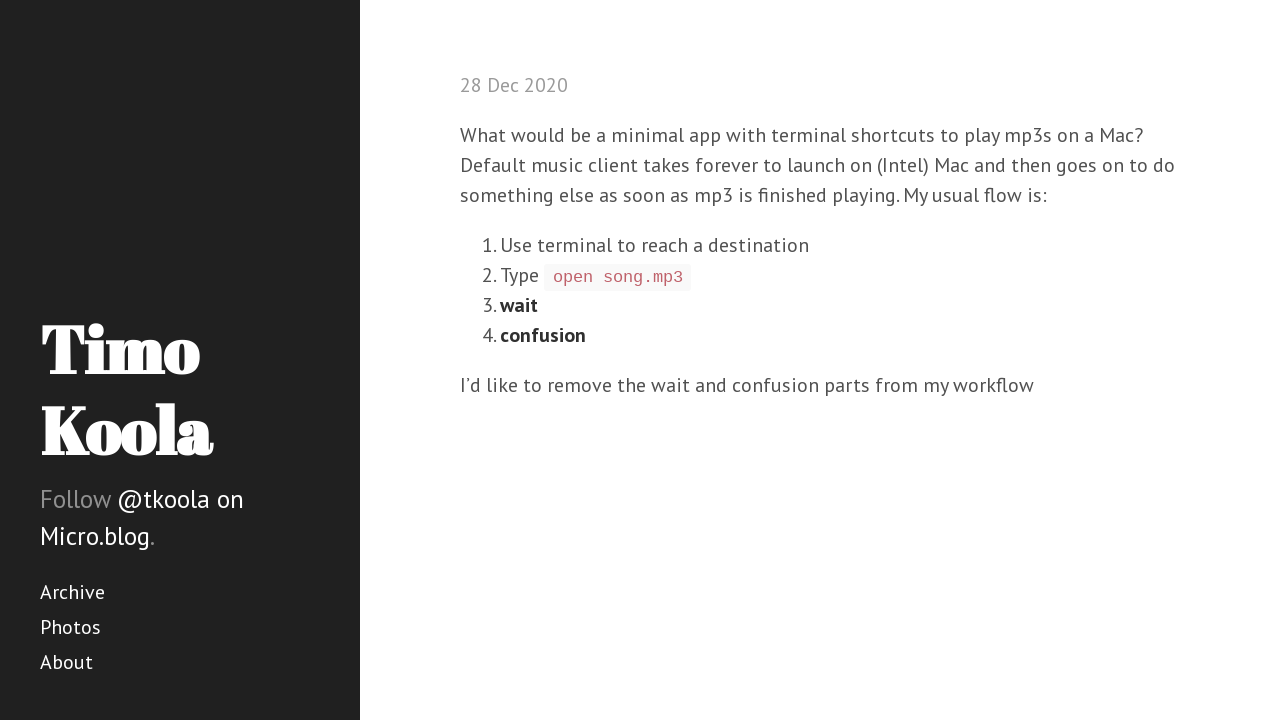

--- FILE ---
content_type: text/html; charset=utf-8
request_url: https://blog.timokoola.com/2020/12/28/what-would-be.html
body_size: 2743
content:
<!DOCTYPE html>
<html lang="en-us">

  <head>
  <link href="http://gmpg.org/xfn/11" rel="profile">
  <meta http-equiv="X-UA-Compatible" content="IE=edge">
  <meta http-equiv="content-type" content="text/html; charset=utf-8">

  
  <meta name="viewport" content="width=device-width, initial-scale=1.0, maximum-scale=1">

  <title>
    
      Timo Koola &middot; 
    
  </title>

	<link rel="shortcut icon" href="https://micro.blog/tkoola/favicon.png" type="image/x-icon" />

  
  <link rel="stylesheet" href="/css/poole.css?1737403981">
  <link rel="stylesheet" href="/css/syntax.css?1737403981">
  <link rel="stylesheet" href="/css/hyde.css?1737403981">
  <link rel="stylesheet" href="/custom.css?1737403981">
  <link rel="stylesheet" href="https://fonts.googleapis.com/css?family=PT+Sans:400,400italic,700|Abril+Fatface">

    <link rel="me" href="https://micro.blog/tkoola" />
	
	
	
	<link rel="authorization_endpoint" href="https://micro.blog/indieauth/auth" />
	<link rel="token_endpoint" href="https://micro.blog/indieauth/token" />
	<link rel="micropub" href="https://micro.blog/micropub" />
	<link rel="microsub" href="https://micro.blog/microsub" />
	<link rel="webmention" href="https://micro.blog/webmention" />
	<link rel="subscribe" href="https://micro.blog/users/follow" />
    
    
</head>


  <body>
	<div class="sidebar">
  <div class="container sidebar-sticky">
    <div class="sidebar-about h-card">
      <h1>
        <a href="/">
          <span class="p-name">Timo Koola</a>
        </a>
      </h1>
      <p class="lead">Follow <a href="https://micro.blog/tkoola">@tkoola on Micro.blog</a>.</p>
    </div>

    <nav class="sidebar-nav">

		
			
				<a class="sidebar-nav-item" href="/archive/">Archive</a>
				
			
		
			
				<a class="sidebar-nav-item" href="/photos/">Photos</a>
				
			
		
			
				<a class="sidebar-nav-item" href="/about/">About</a>
				
			
		
		
    </nav>
  </div>
</div>


	
    <div class="content container">
		
<div class="post h-entry">
  
  <span class="post-date"><time class="dt-published" datetime="2020-12-28 10:24:00 &#43;0300">28 Dec 2020</time></span>
  <div class="e-content">
  <p>What would be a minimal app with terminal shortcuts to play mp3s on a Mac? Default music client takes forever to launch on (Intel) Mac and then goes on to do something else as soon as mp3 is finished playing. My usual flow is:</p>

<ol>
<li>Use terminal to reach a destination</li>
<li>Type <code>open song.mp3</code></li>
<li><strong>wait</strong></li>
<li><strong>confusion</strong></li>
</ol>

<p>I&rsquo;d like to remove the wait and confusion parts from my workflow</p>

  </div>
</div>


<script type="text/javascript" src="https://micro.blog/conversation.js?url=https%3a%2f%2fblog.timokoola.com%2f2020%2f12%2f28%2fwhat-would-be.html"></script>



    </div>

    <a rel="me" href="https://indieweb.social/@timokoola">Mastodon</a>
    
  </body>
</html>


--- FILE ---
content_type: text/css; charset=utf-8
request_url: https://blog.timokoola.com/css/hyde.css?1737403981
body_size: 4125
content:
/*
 *  __                  __
 * /\ \                /\ \
 * \ \ \___   __  __   \_\ \     __
 *  \ \  _ `\/\ \/\ \  /'_` \  /'__`\
 *   \ \ \ \ \ \ \_\ \/\ \_\ \/\  __/
 *    \ \_\ \_\/`____ \ \___,_\ \____\
 *     \/_/\/_/`/___/> \/__,_ /\/____/
 *                /\___/
 *                \/__/
 *
 * Designed, built, and released under MIT license by @mdo. Learn more at
 * https://github.com/poole/hyde.
 */


/*
 * Contents
 *
 * Global resets
 * Sidebar
 * Container
 * Reverse layout
 * Themes
 */


/*
 * Global resets
 *
 * Update the foundational and global aspects of the page.
 */

html {
  font-family: "PT Sans", Helvetica, Arial, sans-serif;
}
@media (min-width: 48em) {
  html {
    font-size: 16px;
  }
}
@media (min-width: 58em) {
  html {
    font-size: 20px;
  }
}


/*
 * Sidebar
 *
 * Flexible banner for housing site name, intro, and "footer" content. Starts
 * out above content in mobile and later moves to the side with wider viewports.
 */

.sidebar {
  text-align: center;
  padding: 2rem 1rem;
  color: rgba(255,255,255,.5);
  background-color: #202020;
}
@media (min-width: 48em) {
  .sidebar {
    position: fixed;
    top: 0;
    left: 0;
    bottom: 0;
    width: 18rem;
    text-align: left;
  }
}

/* Sidebar links */
.sidebar a {
  color: #fff;
}

/* About section */
.sidebar-about h1 {
  color: #fff;
  margin-top: 0;
  font-family: "Abril Fatface", serif;
  font-size: 3.25rem;
}

/* Sidebar nav */
.sidebar-nav {
  margin-bottom: 1rem;
}
.sidebar-nav-item {
  display: block;
  line-height: 1.75;
}
a.sidebar-nav-item:hover,
a.sidebar-nav-item:focus {
  text-decoration: underline;
}
.sidebar-nav-item.active {
  font-weight: bold;
}

/* Sticky sidebar
 *
 * Add the `sidebar-sticky` class to the sidebar's container to affix it the
 * contents to the bottom of the sidebar in tablets and up.
 */

@media (min-width: 48em) {
  .sidebar-sticky {
    position: absolute;
    right:  1rem;
    bottom: 1rem;
    left:   1rem;
  }
}


/* Container
 *
 * Align the contents of the site above the proper threshold with some margin-fu
 * with a 25%-wide `.sidebar`.
 */

.content {
  padding-top:    4rem;
  padding-bottom: 4rem;
}

@media (min-width: 48em) {
  .content {
    max-width: 38rem;
    margin-left: 20rem;
    margin-right: 2rem;
  }
}

@media (min-width: 64em) {
  .content {
    margin-left: 22rem;
    margin-right: 4rem;
  }
}


/*
 * Reverse layout
 *
 * Flip the orientation of the page by placing the `.sidebar` on the right.
 */

@media (min-width: 48em) {
  .layout-reverse .sidebar {
    left: auto;
    right: 0;
  }
  .layout-reverse .content {
    margin-left: 2rem;
    margin-right: 20rem;
  }
}

@media (min-width: 64em) {
  .layout-reverse .content {
    margin-left: 4rem;
    margin-right: 22rem;
  }
}



/*
 * Themes
 *
 * As of v1.1, Hyde includes optional themes to color the sidebar and links
 * within blog posts. To use, add the class of your choosing to the `body`.
 */

/* Base16 (http://chriskempson.github.io/base16/#default) */

/* Red */
.theme-base-08 .sidebar {
  background-color: #ac4142;
}
.theme-base-08 .content a,
.theme-base-08 .related-posts li a:hover {
  color: #ac4142;
}

/* Orange */
.theme-base-09 .sidebar {
  background-color: #d28445;
}
.theme-base-09 .content a,
.theme-base-09 .related-posts li a:hover {
  color: #d28445;
}

/* Yellow */
.theme-base-0a .sidebar {
  background-color: #f4bf75;
}
.theme-base-0a .content a,
.theme-base-0a .related-posts li a:hover {
  color: #f4bf75;
}

/* Green */
.theme-base-0b .sidebar {
  background-color: #90a959;
}
.theme-base-0b .content a,
.theme-base-0b .related-posts li a:hover {
  color: #90a959;
}

/* Cyan */
.theme-base-0c .sidebar {
  background-color: #75b5aa;
}
.theme-base-0c .content a,
.theme-base-0c .related-posts li a:hover {
  color: #75b5aa;
}

/* Blue */
.theme-base-0d .sidebar {
  background-color: #6a9fb5;
}
.theme-base-0d .content a,
.theme-base-0d .related-posts li a:hover {
  color: #6a9fb5;
}

/* Magenta */
.theme-base-0e .sidebar {
  background-color: #aa759f;
}
.theme-base-0e .content a,
.theme-base-0e .related-posts li a:hover {
  color: #aa759f;
}

/* Brown */
.theme-base-0f .sidebar {
  background-color: #8f5536;
}
.theme-base-0f .content a,
.theme-base-0f .related-posts li a:hover {
  color: #8f5536;
}

#post-nav {
	padding-top: 25px;
}

#post-nav .prev {
	padding-right: 10px;
}

video {
	max-width: 100%;
}